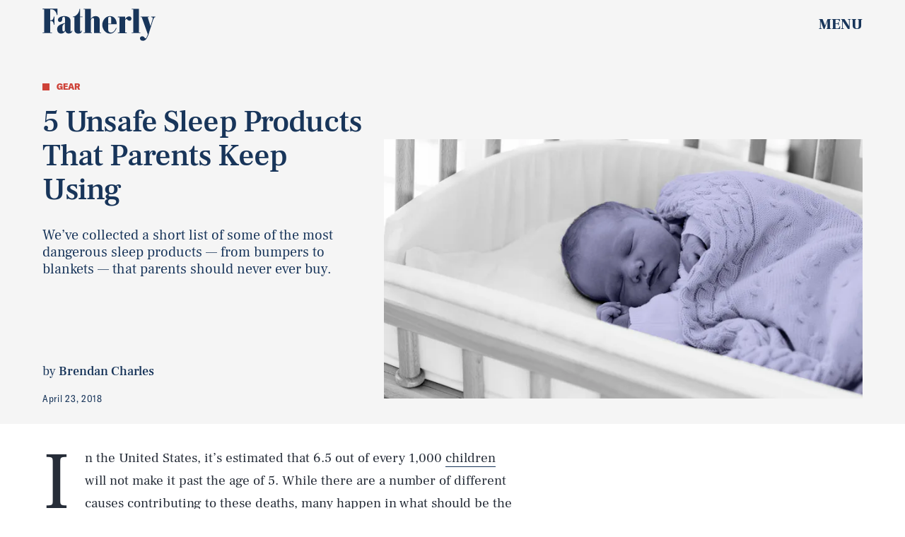

--- FILE ---
content_type: text/html; charset=utf-8
request_url: https://www.google.com/recaptcha/api2/aframe
body_size: 270
content:
<!DOCTYPE HTML><html><head><meta http-equiv="content-type" content="text/html; charset=UTF-8"></head><body><script nonce="ZhGjPOnmU3FIjMXQi1-QMQ">/** Anti-fraud and anti-abuse applications only. See google.com/recaptcha */ try{var clients={'sodar':'https://pagead2.googlesyndication.com/pagead/sodar?'};window.addEventListener("message",function(a){try{if(a.source===window.parent){var b=JSON.parse(a.data);var c=clients[b['id']];if(c){var d=document.createElement('img');d.src=c+b['params']+'&rc='+(localStorage.getItem("rc::a")?sessionStorage.getItem("rc::b"):"");window.document.body.appendChild(d);sessionStorage.setItem("rc::e",parseInt(sessionStorage.getItem("rc::e")||0)+1);localStorage.setItem("rc::h",'1768783390004');}}}catch(b){}});window.parent.postMessage("_grecaptcha_ready", "*");}catch(b){}</script></body></html>